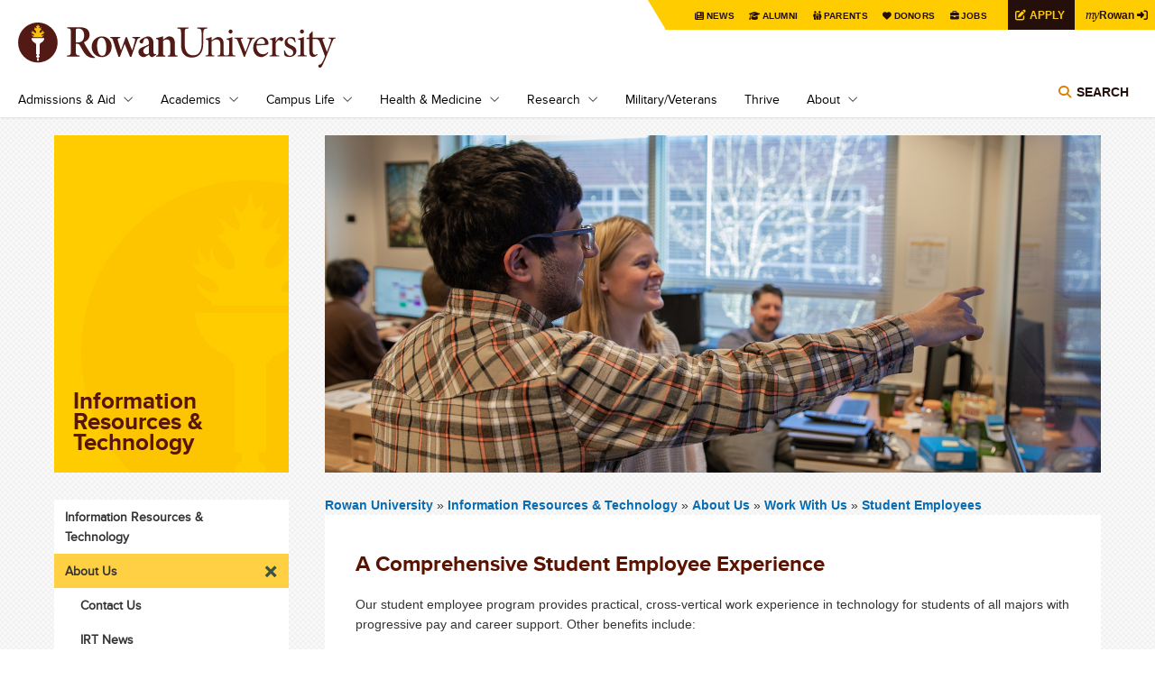

--- FILE ---
content_type: text/html; charset=UTF-8
request_url: https://irt.rowan.edu/about/work/students/
body_size: 64172
content:
<!DOCTYPE html PUBLIC "-//W3C//DTD XHTML+RDFa 1.0//EN" "http://www.w3.org/MarkUp/DTD/xhtml-rdfa-1.dtd">
<html xmlns="http://www.w3.org/1999/xhtml" class="js csstransforms csstransforms3d csstransitions" dir="ltr" lang="en" version="XHTML+RDFa 1.0" xml:lang="en" xmlns:content="http://purl.org/rss/1.0/modules/content/" xmlns:dc="http://purl.org/dc/terms/" xmlns:foaf="http://xmlns.com/foaf/0.1/" xmlns:og="http://ogp.me/ns#" xmlns:rdfs="http://www.w3.org/2000/01/rdf-schema#" xmlns:sioc="http://rdfs.org/sioc/ns#" xmlns:sioct="http://rdfs.org/sioc/types#" xmlns:skos="http://www.w3.org/2004/02/skos/core#" xmlns:xsd="http://www.w3.org/2001/XMLSchema#">
	<head profile="http://www.w3.org/1999/xhtml/vocab">
		
<meta content="c2ccebd20af16014303541aba958a93d" name="pageID" />
<meta content="https://cascade.rowan.edu/entity/open.act?id=c2ccebd20af16014303541aba958a93d&amp;type=page" name="editingPage" />
<meta content="Tue, 06 Jan 2026 23:13:55 -0500" name="date" />

		
  <!-- Google Tag Manager -->
    
    <script>(function(w,d,s,l,i){w[l]=w[l]||[];w[l].push({'gtm.start':
    new Date().getTime(),event:'gtm.js'});var f=d.getElementsByTagName(s)[0],
    j=d.createElement(s),dl=l!='dataLayer'?'&l='+l:'';j.async=true;j.src=
    'https://www.googletagmanager.com/gtm.js?id='+i+dl;f.parentNode.insertBefore(j,f);
    })(window,document,'script','dataLayer','GTM-KBS9C8J');</script>
    
  <!-- End Google Tag Manager -->

<link href="https://www.rowan.edu/_files/_files/css/flexslider.css" media="all" rel="stylesheet" type="text/css" />
<link href="https://www.rowan.edu/_files/_files/css/main.css" media="all" rel="stylesheet" type="text/css" />
<link href="https://www.rowan.edu/_files/_files/css/customglobal.css" media="all" rel="stylesheet" type="text/css" />
<link href="https://www.rowan.edu/_files/_files/css/anniversary.css" media="all" rel="stylesheet" type="text/css" />
<link href="https://www.rowan.edu/_files/_files/css/brightedge.css" media="all" rel="stylesheet" type="text/css" />

<style media="all" type="text/css">
/*<![CDATA[ */
.username-textfield{display:none !important;}
/* ]]> */
</style>
<!-- Font Awesome 6 Pro Max Kit - w/o v4-shims -->

    <script src="https://kit.fontawesome.com/3766c69bbc.js" crossorigin="anonymous"></script>
    
<script src="https://www.rowan.edu/_files/_files/js/embed.min.js" ></script>
<script type="text/javascript">
setTimeout(function(){var a=document.createElement("script");
var b=document.getElementsByTagName("script")[0];
a.src=document.location.protocol+"//script.crazyegg.com/pages/scripts/0010/6392.js?"+Math.floor(new Date().getTime()/3600000);
a.async=true;a.type="text/javascript";b.parentNode.insertBefore(a,b)}, 1);
</script>
    <!--BE IXF: JavaScript begin-->
		<!--Access to and use of BrightEdge AutoPilot - Self Connecting Pages is governed by the
			Infrastructure Product Terms located at: www.brightedge.com/infrastructure-product-terms.
			Customer acknowledges and agrees it has read, understands and agrees to be bound by the
			Infrastructure Product Terms. -->
		<script src="//cdn.bc0a.com/autopilot/f00000000251854/autopilot_sdk.js" ></script>
    <!--BE IXF: JavaScript end-->

		







    <meta content="text/html; charset=utf-8" http-equiv="Content-Type" />
    <!--[if IE]>
        <meta http-equiv="X-UA-Compatible" content="IE=edge"></meta>
    <![endif]-->

            <title>Student Employees</title>
    
        
    <link href="https://irt.rowan.edu/about/work/students/" rel="canonical" />

                        <meta content="Rowan University is a Carnegie-classified national doctoral research institution dedicated to excellence in undergraduate and graduate education." name="description" />
                    
                <meta content="width=device-width, initial-scale=1.0" name="viewport" />
    
		<meta content="yes" name="apple-mobile-web-app-capable" />
		<link href="https://www.rowan.edu/_files/_files/images/rowan_logo_torch_152px.png" rel="apple-touch-icon" sizes="152x152" />
		<link href="https://www.rowan.edu/_files/_files/images/favicon.ico" rel="shortcut icon" type="image/vnd.microsoft.icon" />
	</head>
	<body class="html not-front not-logged-in no-sidebars page-node page-node- page-node-9466 node-type-landing-page domain-rowan-ohodev-com platform-windows domain-rowan">
<!-- Google Tag Manager (noscript) -->
<noscript><iframe height="0" src="https://www.googletagmanager.com/ns.html?id=GTM-KBS9C8J" style="display:none;visibility:hidden" width="0" ></iframe></noscript>
<!-- End Google Tag Manager (noscript) -->
		<div id="header">
			<div class="container">
				<a class="skip-main" href="#main">Skip to main content</a>
<div class="top-menu">
<div class="tab">
<div class="personas"><menu>
<li><a class="news" href="https://today.rowan.edu/index.html">News</a></li>
<li><a class="alumni" href="https://www.alumni.rowan.edu/s/1653/02-alumni/start.aspx?gid=2&amp;pgid=61">Alumni</a></li>
<li><a class="parent" href="https://sites.rowan.edu/parentsfamily/index.html">Parents</a></li>
<li><a class="donor" href="https://sites.rowan.edu/advancement/index.html">Donors</a></li>
<li><a class="jobs" href="https://jobs.rowan.edu/en-us/listing/">Jobs</a></li>
<a href="https://admissions.rowan.edu/admissions-process/index.html"><button class="apply-button">Apply</button></a> <a href="https://my.rowan.edu/"><button class="my-rowan"><span class="my">my</span>Rowan</button></a></menu></div>
</div>
</div>
<header>
<div class="region region-header clearfix">
<div class="block block-block site-logo site-logo-main" id="block-block-1">
<div class="content"><a href="https://www.rowan.edu/index.html" id="logo" rel="home" title="Home">Rowan University</a></div>
</div>
<div class="block block-block" id="block-block-13">
<div class="block block-menu-block nav clearfix" id="block-menu-block-1">
<div class="content">
<div class="menu-block-wrapper menu-block-1 menu-name-main-menu parent-mlid-0 menu-level-1">
<ul aria-labelledby="btnNavMenu" class="menu js-dropdown" id="js-nav-main">
<li class="first expanded menu-mlid-512"><a class="parent" href="https://www.rowan.edu/admissions_aid/index.html" id="linkAdmissions">Admissions &amp; Aid</a>
<ul class="menu">
<li class="first leaf menu-mlid-2155"><a href="https://admissions.rowan.edu/index.html">First-Year Admissions</a></li>
<li class="first leaf menu-mlid-2155"><a href="https://admissions.rowan.edu/admissions-process/transfer-requirements/index.html">Transfer Admissions</a></li>
<li class="first leaf menu-mlid-2155"><a href="https://sites.rowan.edu/financial-aid/index.html">Financial Aid</a></li>
<li class="first leaf menu-mlid-2155"><a href="https://global.rowan.edu/index.html" rel="noopener noreferrer" target="_blank">Graduate Admissions</a></li>
<li class="first leaf menu-mlid-2155"><a href="https://www.rowan.edu/admissions_aid/medical_education.html">Medical Education Admissions</a></li>
<li class="first leaf menu-mlid-2155"><a href="https://admissions.rowan.edu/international/index.html">International Admissions</a></li>
<li class="first leaf menu-mlid-2155"><a href="https://apply.rowan.edu/portal/visit" title="Register to visit Rowan University for a Tour or Open House">Tours &amp; Open Houses</a></li>
<li class="first leaf menu-mlid-2155"><a href="https://www.rowan.edu/online/index.html">Rowan Online</a></li>
<li class="last leaf menu-mlid-1316"><a href="https://global.rowan.edu/index.html">Degree Completion</a></li>
</ul>
</li>
<li class="expanded menu-mlid-1834"><a class="parent" href="https://www.rowan.edu/academics/index.html" id="linkAcademics">Academics</a>
<ul class="menu">
<li class="first leaf has-children menu-mlid-1833"><a href="https://www.rowan.edu/academics/colleges_and_schools/index.html">Colleges &amp; Schools</a></li>
<li class="leaf menu-mlid-1835"><a href="https://www.rowan.edu/academics/degree_programs.html">Degrees &amp; Programs</a></li>
<li class="leaf menu-mlid-2288"><a href="https://www.rowan.edu/academics/cou_sche_reg.html">Courses, Schedules &amp; Registration</a></li>
<li class="leaf menu-mlid-1837"><a href="https://sites.rowan.edu/student-success/index.html">Student Success</a></li>
<li class="leaf menu-mlid-1837"><a href="https://sites.rowan.edu/international/index.html">International</a></li>
<li class="leaf menu-mlid-2862"><a href="https://global.rowan.edu/alternate-pathways/summer-winter/index.html" rel="noopener noreferrer" target="_blank">Winter &amp; Summer Sessions</a></li>
<li class="leaf menu-mlid-4539"><a href="https://global.rowan.edu/alternate-pathways/county-college-partner-schools/index.html" rel="noopener noreferrer" target="_blank">Camden Campus</a></li>
<li class="leaf menu-mlid-1324"><a href="https://www.rowan.edu/academics/university_libraries.html">Rowan University Libraries</a></li>
<li class="last leaf menu-mlid-1840"><a href="https://www.rowan.edu/academics/bookstore.html">Bookstore</a></li>
</ul>
</li>
<li class="expanded menu-mlid-515"><a class="parent" href="https://www.rowan.edu/campus_life/index.html" id="linkCampusLife">Campus Life</a>
<ul class="menu">
<li class="first leaf menu-mlid-1345"><a href="https://www.rowan.edu/campus_life/arts.html">The Arts at Rowan</a></li>
<li class="leaf has-children menu-mlid-1841"><a href="https://www.rowan.edu/campus_life/atheletics_sports.html">Athletics &amp; Sports Recreation</a></li>
<li class="leaf menu-mlid-1341"><a href="https://www.rowan.edu/campus_life/health_safety.html">Health &amp; Safety</a></li>
<li class="leaf menu-mlid-1339"><a href="https://www.rowan.edu/campus_life/housing_dining.html">Housing &amp; Dining</a></li>
<li class="leaf menu-mlid-5057"><a href="../../../index.html" rel="noopener noreferrer" target="_blank">Technology on Campus</a></li>
<li class="leaf menu-mlid-1843"><a href="https://www.rowan.edu/campus_life/entert_culture.html">Entertainment &amp; Culture</a></li>
<li class="last leaf menu-mlid-1843"><a href="https://sites.rowan.edu/center-for-well-being/index.html">Center for Well-being</a></li>
</ul>
</li>
<li class="expanded menu-mlid-1714"><a class="parent" href="https://www.rowan.edu/health_medicine/index.html" id="linkHealth">Health &amp; Medicine</a>
<ul class="menu">
<li class="leaf menu-mlid-2077"><a href="https://cmsru.rowan.edu/index.html" rel="noopener noreferrer" target="_blank">Cooper Medical School of Rowan University (MD)</a></li>
<li class="last leaf menu-mlid-1708"><a href="https://sites.rowan.edu/vhc/index.html" rel="noopener" target="_blank">Virtua Health College of Medicine &amp; Life Sciences (DO)</a></li>
<li class="last leaf menu-mlid-1708"><a href="https://svm.rowan.edu/index.html" rel="noopener noreferrer" target="_blank">Shreiber School of Veterinary Medicine (DVM)</a></li>
</ul>
</li>
<li class="expanded menu-mlid-1720"><a class="parent" href="https://research.rowan.edu/index.html" id="linkResearch">Research</a>
<ul class="menu">
<li class="first leaf menu-mlid-7239"><a href="https://research.rowan.edu/officeofresearch/index.html">Office of Research</a></li>
<li class="leaf menu-mlid-1334"><a href="https://research.rowan.edu/centers/index.html">Research Centers &amp; Institutes</a></li>
<li class="leaf menu-mlid-7240"><a href="http://sjtechpark.org/" rel="noopener" target="_blank">South Jersey Technology Park</a></li>
<li class="last leaf menu-mlid-7105"><a href="https://today.rowan.edu/news/topics/research.html">Research News</a></li>
</ul>
</li>
<li class="expanded menu-mlid-756"><a href="https://www.rowan.edu/military/index.html">Military/Veterans</a></li>
<li class="expanded menu-mlid-756"><a href="https://sites.rowan.edu/center-for-well-being/thrive/index.html">Thrive</a></li>
<li class="expanded menu-mlid-756"><a class="parent" href="https://www.rowan.edu/about/index.html" id="linkAbout">About</a>
<ul class="menu">
<li class="first leaf menu-mlid-1325"><a href="https://www.rowan.edu/about/leadership.html">Leadership</a></li>
<li class="leaf has-children menu-mlid-564"><a href="https://www.rowan.edu/about/oppaf/index.html">Our Past, Present &amp; Future</a></li>
<li class="leaf has-children menu-mlid-1147"><a href="https://www.rowan.edu/about/visiting/index.html">Visiting Rowan</a></li>
<li class="leaf menu-mlid-761"><a href="https://www.rowan.edu/about/working.html">Working at Rowan</a></li>
<li class="leaf menu-mlid-761"><a href="https://sites.rowan.edu/fastfacts/index.html">Rowan Fast Facts</a></li>
<li class="leaf menu-mlid-1848"><a href="https://www.rowan.edu/about/giving.html">Giving to Rowan</a></li>
<li class="leaf menu-mlid-1424"><a href="https://today.rowan.edu/index.html">News &amp; Events</a></li>
<li class="last leaf menu-mlid-1148"><a href="https://www.rowan.edu/about/contact.html">Contact Us</a></li>
</ul>
</li>
</ul>
</div>
</div>
</div>
<div class="block block-search" id="block-search-form"><!--<img id="search-toggle" src="[data-uri]" alt="Search Rowan" />--><button aria-controls="searchForm" aria-expanded="false" class="title toggle-menu" data-menu="#block-search-form .content">Search</button>
<div aria-label="Search" class="content js-dropdown" id="searchForm">
<div class="directory"><span class="search-tab"><a href="#edit-search-block-form--2">Search Rowan</a></span><span class="people"><a class="directory" href="https://directory.rowan.edu/">Search People</a></span></div>
<form accept-charset="UTF-8" action="//search.rowan.edu/search" class="google-cse-oho" id="search-block-form" method="get">
<div>
<div class="container-inline">
<div class="form-item form-type-textfield form-item-search-block-form"><label class="element-invisible" for="edit-search-block-form--2">Search</label> <input class="form-text" id="edit-search-block-form--2" maxlength="128" name="q" placeholder="enter search terms" size="15" title="Enter the terms you wish to search for." type="text" value="" /></div>
<div class="form-actions form-wrapper" id="edit-actions"><input class="form-submit" id="edit-submit" name="op" type="submit" value="Go" /></div>
<input name="proxystylesheet" type="hidden" value="default_frontend" /> <input name="client" type="hidden" value="default_frontend" /></div>
</div>
</form></div>
</div>
</div>
</div>
</header>
			</div>
			<!-- /.container -->
		</div>
		<!-- /#header -->
		<div id="page">
			<div class="row container" id="main">
				<div class="inner">
					<div class="nine columns push-three" id="content">
						

         <h1 class="title hide-tab-desktop" id="page-title">Student Employees</h1>

						<div id="content-top">
							                <div class="flexslider" id="heroSlider">
        <ul class="slides">
                                                <li>
                                                                                                <img alt="student workers in IRT" src="../../../_images/about/student-workers-banner.jpg" />
                                            </li>
                                    </ul>
    </div>


						</div>
						<!-- /#content-top -->
						<div id="breadcrumb">
							                                                                                                                                                                                                                                                   

<div class="breadcrumb">

<a href="https://www.rowan.edu/">
            Rowan University
    </a> »



     
        <a href="../../../index.html">
                       Information Resources &amp; Technology
    
        </a> »     
    
        <a href="../../index.html">About Us</a> »    
    
        <a href="../index.html">Work With Us</a> »    
    
        <a href="index.html">Student Employees</a>     
    
 
</div>

						</div>
						

         <h1 class="title hide-tab-mobile" id="page-title">Student Employees</h1>

						<div class="tabs" ></div>
						<div class="region region-content clearfix">
							<div class="block block-system" id="block-system-main">
								<div class="content">
									<div class="field field-name-body field-type-text-with-summary field-label-hidden clearfix">
										
<div class="field-items">
  <div class="field-item even" property="content:encoded">
                    <h2>A Comprehensive Student Employee Experience</h2>
            
                    <p>Our student employee program provides practical, cross-vertical work experience in technology for students of all majors with progressive pay and career support. Other benefits include:</p>
<ul>
<li>Gain real-world work experience for your resume while pursuing your degree</li>
<li>Access skill-building activities to improve time management, workload balance and more</li>
<li>Networking and coaching opportunities with full-time staff</li>
</ul>
<p><em>Applications are currently closed. We will post apply button here when they reopen.</em></p>
<p>If you have any questions about the program, please email <a href="mailto:irtstudentwork@rowan.edu">irtstudentwork@rowan.edu</a>.&#160;</p>
          </div>
</div>

									</div>
									<div class="field field-name-field-new-flexboxes field-type-entityreference field-label-hidden">
										
                                 
                            <div class="flexbox-style-text-links clearfix" style="margin-bottom: 30px">
                                            <h2>Expanded Opportunities</h2>
                                    
                                            <p><img alt="infographic showing departmental rotation in IRT" class="" height="390" src="../../../_images/about/graphic_expandedopps_irt.png" style="display: block; margin-left: auto; margin-right: auto;" width="501" /></p>
<p>&#160;</p>
<p>Students from any major can join us. You will rotate through participating departments in your first year, giving you broad experience in a modern technology organization before receiving a specific assignment. By the time you graduate, you will have multiple years of experience you can add to your resume.</p>
                                  </div>
                            
                                                                    
                                              <div class=" entity entity-flexbox-container flexbox-container-flexbox-container flexbox-container-style-featured-row flexbox-style-text-links clearfix contains-text-links" style="margin-bottom: 30px">
            <div class="content">
              <div class="field field-name-field-flexbox-ref field-type-entityreference field-label-hidden">
                <div class="field-items">
                                                                                                                                      <div class="field-item even">
                        <div class="entity entity-flexbox flexbox-flexbox clearfix" style="min-height: auto">
                          <div class="content">
                                                          <h3 style="text-align: center;"><strong>Progressive Pay<br /><br /><img alt="pay icon" class="" height="100" src="../../../_images/about/student-workers-pay.png" width="100" /><br /></strong></h3>
<p>A tiered salary structure rewards students as they gain experience, and our standard position titles and associated pay scales give salary equity and transparency to student employees across IRT.</p>
                                                      </div>
                        </div>
                    </div>
                                                                                                  <div class="field-item odd">
                        <div class="entity entity-flexbox flexbox-flexbox clearfix" style="min-height: auto">
                          <div class="content">
                                                          <h3 style="text-align: center;"><strong>Career Support</strong></h3>
<p style="text-align: center;"><strong><img alt="interview icon" class="" height="100" src="../../../_images/about/student-workers-interview.png" width="100" /></strong></p>
<p>Finding a job requires more than a solid resume. With mock interviews, networking events and mentoring opportunities, student employees in IRT learn how to navigate all aspects of their career journey.&#160;</p>
                                                      </div>
                        </div>
                    </div>
                                  </div>
              </div>
            </div>
          </div>
                
    
<script type="text/javascript">var carouselCount = 1;</script>
									</div>
								</div>
							</div>
						</div>
					</div>
					<!--/#content -->
					<div class="three columns pull-nine tablet-cols-1 portrait-bottom" id="sidebar-first">
						


                                                                                                                                                                                                    

    
    









<div id="sidebar-first-nav">
    <div class="region region-sidebar-first-nav clearfix">
                <div class="block block-views clearfix" id="block-views-landing-pages-block">  
              <div class="content" id="">
                <div class="view view-landing-pages view-id-landing_pages view-display-id-block graphic-title view-dom-id-2281b9fc2406e95eb1bb71f50e7ccd0e">
                  <div class="view-content">
                    <div class="views-row views-row-1 views-row-odd views-row-first views-row-last">
                        <div>
                                                        							
							                            <div><h1 class="field field-name-field-overlay-page-title field-type-text field-label-hidden">Information Resources &amp; Technology</h1>                            </div>  
                        </div>  
                    </div>
                  </div>
                </div>  
              </div>
        </div>
                
                                               
                
        <div class="block block-menu-block block-og-menu nav-sidebar" id="block-menu-block-4 block-og-menu-og-single-menu-block">        
            <div class="content">
                <div class="menu-block-wrapper menu-block-4 menu-name-main-menu parent-mlid-0 menu-level-2">
                                            <a class="hide-on-desktop show-on-tablet toggle-sidebar" href="../../../index.html">Main Menu</a>
                    					<ul class="menu">
                            						    		    		  
                        	<li class="leaf"><a href="../../../index.html">Information Resources &amp; Technology</a>
				</li>
                        																				
                            																				    						            			                	  
                        	<li class="expanded active-trail"><a href="../../index.html">About Us</a>
						<ul class="menu">
                				    				    		    		  
                        	<li class="leaf"><a href="../../contact.html">Contact Us</a>
				</li>
				    				    		                	  
                        	<li class="leaf"><a href="../../news/index.html">IRT News</a>
				</li>
				    				    		    		  
                        	<li class="leaf"><a href="../../organization.html">Our Organization</a>
				</li>
				    				    		                	  
                        	<li class="leaf active-trail"><a href="../index.html">Work With Us</a>
				</li>
							</ul>
			</li>
					        																											
                            																				    						            		                	  
                        	<li class="leaf"><a href="../../../help/index.html">Get Help</a>
				</li>
					        																											
                            																				    						            			                	  
                        	<li class="expanded"><a href="../../../starting/index.html">Get Started </a>
						<ul class="menu">
                				    				    			                	  
                        	<li class="expanded"><a href="../../../starting/employees/index.html">Employee Resources</a>
						<ul class="menu">
                				    				    		                	  
                        	<li class="leaf"><a href="../../../starting/employees/workstation/index.html">Employee Computer Guide</a>
				</li>
				    				    		    		  
                        	<li class="leaf"><a href="../../../starting/employees/faculty.html">Faculty Technology To-Do List</a>
				</li>
				    				    		                	  
                        	<li class="leaf"><a href="../../../starting/employees/research/index.html">Researcher Resources</a>
				</li>
				    				    		    		  
                        	<li class="leaf"><a href="../../../starting/employees/staff.html">Staff Technology To-Do List</a>
				</li>
				    				    		                	  
                        	<li class="leaf"><a href="../../../starting/employees/teaching/index.html">Teaching With Technology</a>
				</li>
							</ul>
			</li>
				    				    			                	  
                        	<li class="expanded"><a href="../../../starting/students/index.html">Student Resources</a>
						<ul class="menu">
                				    				    			                	  
                        	<li class="expanded"><a href="../../../starting/students/laptop/index.html">Laptop Buying Guide </a>
						<ul class="menu">
                				    				    		    		  
                        	<li class="leaf"><a href="../../../starting/students/laptop/somlaptop.html">Rowan-Virtua SOM Laptop Program</a>
				</li>
							</ul>
			</li>
				    				    		    		  
                        	<li class="leaf"><a href="../../../starting/students/students.html">Student Technology Guide</a>
				</li>
							</ul>
			</li>
							</ul>
			</li>
					        																											
                            																				    						            			                	  
                        	<li class="expanded"><a href="../../../service-catalog/index.html">Our Services</a>
						<ul class="menu">
                				    				    			                	  
                        	<li class="expanded"><a href="../../../service-catalog/accounts/index.html">Accounts &amp; Access</a>
						<ul class="menu">
                				    				    		                	  
                        	<li class="leaf"><a href="../../../service-catalog/accounts/affiliates/index.html">Managing Access for Rowan Affiliates</a>
				</li>
				    				    		                	  
                        	<li class="leaf"><a href="../../../service-catalog/accounts/remote/index.html">Remote Connections to Windows Workstations</a>
				</li>
				    				    		                	  
                        	<li class="leaf"><a href="../../../service-catalog/accounts/rowancard/index.html">RowanCard Production &amp; Distribution</a>
				</li>
				    				    		                	  
                        	<li class="leaf"><a href="../../../service-catalog/accounts/rims/index.html">Rowan Identity Management System</a>
				</li>
				    				    		                	  
                        	<li class="leaf"><a href="../../../service-catalog/accounts/accounts/index.html">Rowan NetID</a>
				</li>
							</ul>
			</li>
				    				    			                	  
                        	<li class="expanded"><a href="../../../service-catalog/reporting/index.html">Analytics &amp; Reporting</a>
						<ul class="menu">
                				    				    			                	  
                        	<li class="expanded"><a href="../../../service-catalog/reporting/custom/index.html">Custom Reports &amp; Database Views</a>
						<ul class="menu">
                				    				    		                	  
                        	<li class="leaf"><a href="../../../service-catalog/reporting/custom/cognos/index.html">Cognos Analytics</a>
				</li>
							</ul>
			</li>
				    				    		                	  
                        	<li class="leaf"><a href="../../../service-catalog/reporting/governance/index.html">Data Governance &amp; Data Standards</a>
				</li>
							</ul>
			</li>
				    				    		                	  
                        	<li class="leaf"><a href="../../../service-catalog/ai/index.html">Artificial Intelligence</a>
				</li>
				    				    			                	  
                        	<li class="expanded"><a href="../../../service-catalog/collaboration/index.html">Email &amp; Collaboration</a>
						<ul class="menu">
                				    				    		                	  
                        	<li class="leaf"><a href="../../../service-catalog/collaboration/wiki/index.html">Confluence Wiki Software </a>
				</li>
				    				    		                	  
                        	<li class="leaf"><a href="../../../service-catalog/collaboration/distribution/index.html">Distribution Lists</a>
				</li>
				    				    		                	  
                        	<li class="leaf"><a href="../../../service-catalog/collaboration/email-marketing/index.html">Email Marketing</a>
				</li>
				    				    		                	  
                        	<li class="leaf"><a href="../../../service-catalog/collaboration/exchange/index.html">Exchange</a>
				</li>
				    				    		                	  
                        	<li class="leaf"><a href="../../../service-catalog/collaboration/calendar/index.html">Exchange Calendar</a>
				</li>
				    				    			                	  
                        	<li class="expanded"><a href="../../../service-catalog/collaboration/gmail/index.html">Gmail</a>
						<ul class="menu">
                				    				    		                	  
                        	<li class="leaf"><a href="../../../service-catalog/collaboration/gmail/transition/index.html">Exchange Transition</a>
				</li>
							</ul>
			</li>
				    				    		    		  
                        	<li class="leaf"><a href="https://irt.rowan.edu/service-catalog/software/google/index.html">Google Apps</a>
				</li>
				    				    		                	  
                        	<li class="leaf"><a href="../../../service-catalog/collaboration/messaging/index.html">Instant Messaging</a>
				</li>
				    				    		                	  
                        	<li class="leaf"><a href="../../../service-catalog/collaboration/surveys/index.html">Surveys</a>
				</li>
				    				    			                	  
                        	<li class="expanded"><a href="../../../service-catalog/collaboration/conferencing/index.html"> Video Conferencing</a>
						<ul class="menu">
                				    				    		    		  
                        	<li class="leaf"><a href="https://irt.rowan.edu/service-catalog/support/virtual-event/index.html">Event Support</a>
				</li>
							</ul>
			</li>
							</ul>
			</li>
				    				    			                	  
                        	<li class="expanded"><a href="../../../service-catalog/hardware/index.html">Hardware &amp; Purchasing</a>
						<ul class="menu">
                				    				    		                	  
                        	<li class="leaf"><a href="../../../service-catalog/hardware/cellular/index.html">Cellular Devices</a>
				</li>
				    				    		                	  
                        	<li class="leaf"><a href="../../../service-catalog/hardware/labs/index.html">Computer Labs &amp; Classrooms</a>
				</li>
				    				    		                	  
                        	<li class="leaf"><a href="../../../service-catalog/hardware/phones/index.html">Desk Phones</a>
				</li>
				    				    		                	  
                        	<li class="leaf"><a href="../../../service-catalog/hardware/drives/index.html">Encrypted Portable Storage</a>
				</li>
				    				    		                	  
                        	<li class="leaf"><a href="../../../service-catalog/hardware/hpc/index.html">High-Performance Computing Cluster</a>
				</li>
				    				    		                	  
                        	<li class="leaf"><a href="../../../service-catalog/hardware/physical-server/index.html">Physical Server Hosting</a>
				</li>
				    				    		                	  
                        	<li class="leaf"><a href="../../../service-catalog/hardware/purchasing/index.html">Get Technology</a>
				</li>
				    				    			                	  
                        	<li class="expanded"><a href="../../../service-catalog/hardware/workstations/index.html">Rowan-Issued Workstations</a>
						<ul class="menu">
                				    				    		                	  
                        	<li class="leaf"><a href="../../../service-catalog/hardware/workstations/management/index.html">Supporting Flexible Work</a>
				</li>
							</ul>
			</li>
				    				    		                	  
                        	<li class="leaf"><a href="../../../service-catalog/hardware/virtual-server/index.html">Virtual Server Hosting</a>
				</li>
							</ul>
			</li>
				    				    			                	  
                        	<li class="expanded"><a href="../../../service-catalog/network/index.html">Network Services</a>
						<ul class="menu">
                				    				    		                	  
                        	<li class="leaf"><a href="../../../service-catalog/network/storage/index.html">Network File Storage</a>
				</li>
				    				    		                	  
                        	<li class="leaf"><a href="../../../service-catalog/network/research/index.html">Segmented Research Network</a>
				</li>
				    				    		                	  
                        	<li class="leaf"><a href="../../../service-catalog/network/wired/index.html">Wired Networking</a>
				</li>
				    				    			                	  
                        	<li class="expanded"><a href="../../../service-catalog/network/wireless/index.html">Wireless Networking</a>
						<ul class="menu">
                				    				    		                	  
                        	<li class="leaf"><a href="../../../service-catalog/network/wireless/eduroam/index.html">Eduroam Wireless </a>
				</li>
							</ul>
			</li>
							</ul>
			</li>
				    				    			                	  
                        	<li class="expanded"><a href="../../../service-catalog/projects/index.html">Project Management</a>
						<ul class="menu">
                				    				    		                	  
                        	<li class="leaf"><a href="../../../service-catalog/projects/faqs/index.html">FAQs</a>
				</li>
							</ul>
			</li>
				    				    			                	  
                        	<li class="expanded"><a href="../../../service-catalog/security/index.html">Security &amp; Privacy</a>
						<ul class="menu">
                				    				    		                	  
                        	<li class="leaf"><a href="../../../service-catalog/security/risk/index.html">Risk Assessment</a>
				</li>
				    				    		                	  
                        	<li class="leaf"><a href="../../../service-catalog/security/architecture/index.html">Security Architecture Review</a>
				</li>
				    				    		                	  
                        	<li class="leaf"><a href="../../../service-catalog/security/exception/index.html">Security Exception</a>
				</li>
				    				    		                	  
                        	<li class="leaf"><a href="../../../service-catalog/security/investigation/index.html">Security Investigation</a>
				</li>
				    				    		                	  
                        	<li class="leaf"><a href="../../../service-catalog/security/sso/index.html">Single Sign-On Integration</a>
				</li>
				    				    		                	  
                        	<li class="leaf"><a href="../../../service-catalog/security/vulnerability/index.html">Vulnerability Assessment</a>
				</li>
							</ul>
			</li>
				    				    			                	  
                        	<li class="expanded"><a href="../../../service-catalog/software/index.html">Software &amp; Applications</a>
						<ul class="menu">
                				    				    		                	  
                        	<li class="leaf"><a href="../../../service-catalog/software/development/index.html">Applications Development &amp; Support</a>
				</li>
				    				    			                	  
                        	<li class="expanded"><a href="../../../service-catalog/software/banner/index.html">Banner</a>
						<ul class="menu">
                				    				    		                	  
                        	<li class="leaf"><a href="../../../service-catalog/software/banner/test/index.html">Banner Test Instances</a>
				</li>
							</ul>
			</li>
				    				    		                	  
                        	<li class="leaf"><a href="../../../service-catalog/software/crashplan/index.html">CrashPlan</a>
				</li>
				    				    		                	  
                        	<li class="leaf"><a href="../../../service-catalog/software/signage/index.html">Digital Signage</a>
				</li>
				    				    			                	  
                        	<li class="expanded"><a href="../../../service-catalog/software/google/index.html">Google Workspace</a>
						<ul class="menu">
                				    				    		                	  
                        	<li class="leaf"><a href="../../../service-catalog/software/google/drive/index.html">Google Drive</a>
				</li>
							</ul>
			</li>
				    				    			                	  
                        	<li class="expanded"><a href="../../../service-catalog/software/microsoft/index.html">Microsoft 365</a>
						<ul class="menu">
                				    				    		                	  
                        	<li class="leaf"><a href="../../../service-catalog/software/microsoft/onedrive/index.html">OneDrive</a>
				</li>
							</ul>
			</li>
				    				    		                	  
                        	<li class="leaf"><a href="../../../service-catalog/software/printing/index.html">Mobile &amp; Network Printing</a>
				</li>
				    				    		    		  
                        	<li class="leaf"><a href="https://irt.rowan.edu/service-catalog/hardware/purchasing/index.html">Purchasing Technology</a>
				</li>
				    				    		                	  
                        	<li class="leaf"><a href="../../../service-catalog/software/etl/index.html">Standard ETL Process</a>
				</li>
				    				    		                	  
                        	<li class="leaf"><a href="../../../service-catalog/software/downloads/index.html">Software Downloads</a>
				</li>
				    				    		                	  
                        	<li class="leaf"><a href="../../../service-catalog/software/virtual/index.html">Virtual Desktops &amp; Applications</a>
				</li>
							</ul>
			</li>
				    				    			                	  
                        	<li class="expanded"><a href="../../../service-catalog/support/index.html">Support &amp; Training</a>
						<ul class="menu">
                				    				    		                	  
                        	<li class="leaf"><a href="../../../service-catalog/support/chatbot/index.html">AI Chatbot</a>
				</li>
				    				    			                	  
                        	<li class="expanded"><a href="../../../service-catalog/support/training/index.html">Custom Training</a>
						<ul class="menu">
                				    				    		                	  
                        	<li class="leaf"><a href="../../../service-catalog/support/training/resources/index.html">Training Resources</a>
				</li>
							</ul>
			</li>
				    				    		                	  
                        	<li class="leaf"><a href="../../../service-catalog/support/virtual-event/index.html">Event Support</a>
				</li>
				    				    		                	  
                        	<li class="leaf"><a href="../../../service-catalog/support/onsite/index.html">On-site Classroom, Lab &amp; Office Support</a>
				</li>
				    				    		                	  
                        	<li class="leaf"><a href="../../../service-catalog/support/residence/index.html">On-site Residence Hall Network Support</a>
				</li>
				    				    		                	  
                        	<li class="leaf"><a href="../../../service-catalog/support/remote/index.html">Remote Support</a>
				</li>
				    				    		                	  
                        	<li class="leaf"><a href="../../../service-catalog/support/walkin/index.html">Walk-In Assistance</a>
				</li>
							</ul>
			</li>
				    				    			                	  
                        	<li class="expanded"><a href="../../../service-catalog/teaching/index.html">Teaching &amp; Learning</a>
						<ul class="menu">
                				    				    		                	  
                        	<li class="leaf"><a href="../../../service-catalog/teaching/lms/index.html">Canvas</a>
				</li>
				    				    		    		  
                        	<li class="leaf"><a href="https://irt.rowan.edu/service-catalog/hardware/labs/index.html">Computer Labs &amp; Classrooms</a>
				</li>
				    				    		                	  
                        	<li class="leaf"><a href="../../../service-catalog/teaching/linkedin/index.html">LinkedIn Learning</a>
				</li>
				    				    		                	  
                        	<li class="leaf"><a href="../../../service-catalog/teaching/multimedia/index.html">Multimedia for Teaching &amp; Learning</a>
				</li>
							</ul>
			</li>
							</ul>
			</li>
					        																											
                            																				    						            			                	  
                        	<li class="expanded"><a href="../../../security/index.html">Security &amp; Safe Computing</a>
						<ul class="menu">
                				    				    		    		  
                        	<li class="leaf"><a href="../../../security/encrypt.html">Encryption</a>
				</li>
				    				    		    		  
                        	<li class="leaf"><a href="https://confluence.rowan.edu/display/POLICY/Information+Security">Information Security Policies</a>
				</li>
				    				    		                	  
                        	<li class="leaf"><a href="../../../security/password/index.html">Passwords</a>
				</li>
				    				    		                	  
                        	<li class="leaf"><a href="../../../security/protect/index.html">Protect Your Account</a>
				</li>
				    				    		    		  
                        	<li class="leaf"><a href="../../../security/training.html">Security Awareness Training</a>
				</li>
				    				    		    		  
                        	<li class="leaf"><a href="../../../security/checklist.html">Security Checklist</a>
				</li>
				    				    		    		  
                        	<li class="leaf"><a href="../../../security/duo.html">Two-Factor Authentication</a>
				</li>
							</ul>
			</li>
					        																											
                            																				    						            			                	  
                        	<li class="expanded"><a href="../../../remote/index.html">Working, Teaching &amp; Learning Remotely</a>
						<ul class="menu">
                				    				    			                	  
                        	<li class="expanded"><a href="../../../remote/learn/index.html">Learning Remotely</a>
						<ul class="menu">
                				    				    		    		  
                        	<li class="leaf"><a href="../../../remote/learn/faq.html">Students FAQ</a>
				</li>
							</ul>
			</li>
				    				    			                	  
                        	<li class="expanded"><a href="../../../remote/teach/index.html">Teaching Remotely</a>
						<ul class="menu">
                				    				    		    		  
                        	<li class="leaf"><a href="../../../remote/teach/clinical.html">Clinical Faculty</a>
				</li>
				    				    		    		  
                        	<li class="leaf"><a href="../../../remote/teach/faq.html">Faculty FAQ</a>
				</li>
							</ul>
			</li>
				    				    			                	  
                        	<li class="expanded"><a href="../../../remote/work/index.html">Working Remotely</a>
						<ul class="menu">
                				    				    		    		  
                        	<li class="leaf"><a href="../../../remote/work/faq.html">Staff FAQ</a>
				</li>
							</ul>
			</li>
							</ul>
			</li>
					        																		</ul>
                </div>
            </div>
        </div>
            </div>
</div>
<!-- /#sidebar-first-nav -->
                        
<div id="sidebar-first-mid">
    <div class="region region-sidebar-first-mid clearfix">
                       
                                                                                                                                                
        <div class="block block-block" id="block-block-11">
            <div class="content">
                                                    
                                                                                    <a href="https://my.rowan.edu/">
                                                                                                        <img alt="get your to do list done faster" src="../../../_images/sidebar/brown-sidebar-myrowan.png" style="margin-bottom: 7px;" />
                                               
                        </a>
                                                            
                                                                                    <a href="https://status.rowan.edu/">
                                                                                                        <img alt="rowan system status" src="../../../_images/sidebar/brown-sidebar-system-status.png" style="margin-bottom: 7px;" />
                                               
                        </a>
                                                                                 <div class="basic-block">
                                                            <h2 class="title">IRT News </h2>
                                                        
                                                            <div class="white-block rss-feed" id="https://irt.rowan.edu/about/news/index.rss">
                                                                            <div class="rss-row">
                                            <a ></a>
                                            <div class="rss-date" ></div>
                                        </div>
                                                                            <div class="rss-row">
                                            <a ></a>
                                            <div class="rss-date" ></div>
                                        </div>
                                                                            <div class="rss-row">
                                            <a ></a>
                                            <div class="rss-date" ></div>
                                        </div>
                                                                        
                                                                                                                                                                                                                                            <a class="rss-more-link" href="../../news/index.html">Find more IRT news</a>
                                                                                                            </div>
                                                    </div>
                                                                                 <div class="basic-block">
                                                            <h2 class="title">Rowan System Status</h2>
                                                        
                                                            <div class="white-block rss-feed" id="https://status.rowan.edu/history.rss">
                                                                            <div class="rss-row">
                                            <a ></a>
                                            <div class="rss-date" ></div>
                                        </div>
                                                                            <div class="rss-row">
                                            <a ></a>
                                            <div class="rss-date" ></div>
                                        </div>
                                                                            <div class="rss-row">
                                            <a ></a>
                                            <div class="rss-date" ></div>
                                        </div>
                                                                        
                                                                                                                                                                                                                                            <a class="rss-more-link" href="https://status.rowan.edu/">Get more service information</a>
                                                                                                            </div>
                                                    </div>
                                                                            </div>
        </div>
    </div>
</div>
<!-- /#sidebar-first-mid -->




					</div>
					<!-- /#sidebar-first -->
				</div>
				<!-- /.inner -->
			</div>
			<!-- /#main /.row -->
		</div>
		<!-- /#page /.container -->
		<div class="bottom-full">
			<div class="region region-content-bottom-full-width clearfix">
				<div class="block block-views" id="block-views-bottom-blocks-block-3">
					<div class="content">
						<div class="view view-bottom-blocks view-id-bottom_blocks view-display-id-block_3 view-dom-id-7587a1aac78ba4489e40e95558db37b8">
							<div class="view-content">
								<div class="views-row views-row-1 views-row-odd views-row-first views-row-last" ></div>
							</div>
						</div>
					</div>
				</div>
				<div class="block block-views" id="block-views-bottom-blocks-block-12">
					<div class="content">
						<div class="view view-bottom-blocks view-id-bottom_blocks view-display-id-block_12 view-dom-id-097cb94eb5e5165be8b8fce630faef8f">
							<div class="view-content">
								<div class="views-row views-row-1 views-row-odd views-row-first views-row-last" ></div>
							</div>
						</div>
					</div>
				</div>
				<div class="block block-views" id="block-views-bottom-blocks-block-13">
					<div class="content">
						<div class="view view-bottom-blocks view-id-bottom_blocks view-display-id-block_13 view-dom-id-c4f39388fd008da322ce59be860b45ce">
							<div class="view-content">
								<div class="views-row views-row-1 views-row-odd views-row-first views-row-last" ></div>
							</div>
						</div>
					</div>
				</div>
				<div class="block block-views" id="block-views-bottom-blocks-block-8">
					<div class="content">
						<div class="view view-bottom-blocks view-id-bottom_blocks view-display-id-block_8 view-dom-id-944491960f59046f7946173d197e3f89">
							<div class="view-content">
								<div class="views-row views-row-1 views-row-odd views-row-first views-row-last" ></div>
							</div>
						</div>
					</div>
				</div>
				<div class="block block-views" id="block-views-bottom-blocks-block-10">
					<div class="content">
						<div class="view view-bottom-blocks view-id-bottom_blocks view-display-id-block_10 view-dom-id-bf3e9e8580bc2cbef6395df38c3d8ebe">
							<div class="view-content">
								<div class="views-row views-row-1 views-row-odd views-row-first views-row-last" ></div>
							</div>
						</div>
					</div>
				</div>
				<div class="block block-views" id="block-views-bottom-blocks-block-9">
					<div class="content">
						<div class="view view-bottom-blocks view-id-bottom_blocks view-display-id-block_9 view-dom-id-f6565e67a268f4ff22862c5341729642">
							<div class="view-content">
								<div class="views-row views-row-1 views-row-odd views-row-first views-row-last" ></div>
							</div>
						</div>
					</div>
				</div>
				<div class="block block-views" id="block-views-bottom-blocks-block-11">
					<div class="content">
						<div class="view view-bottom-blocks view-id-bottom_blocks view-display-id-block_11 view-dom-id-7c38bdce87958682b75f8641476fa306">
							<div class="view-content">
								<div class="views-row views-row-1 views-row-odd views-row-first views-row-last" ></div>
							</div>
						</div>
					</div>
				</div>
			</div>
		</div>
		<div class="clearfix" id="footer">
			<footer><div class="container">
<div class="region region-footer clearfix">
<div class="block block-block" id="block-block-2">
<div class="content">
<ul class="social-media">
<li class="linkedin"><a href="https://www.linkedin.com/school/19237/">Rowan on LinkedIn</a></li>
<li class="facebook"><a href="https://www.facebook.com/RowanUniversity">Rowan on Facebook</a></li>
<li class="instagram"><a href="https://www.instagram.com/rowanuniversity/">Rowan on Instagram</a></li>
<li class="youtube"><a href="https://www.youtube.com/rowanuniversity">Rowan on YouTube</a></li>
<li class="tiktok"><a href="https://www.tiktok.com/@rowanu?lang=en">Rowan on Tiktok</a></li>
</ul>
</div>
</div>
<div class="block block-block" id="block-block-14">
<div class="content">
<div class="footer-global-logo"><img alt="Rowan University logo link to homepage" src="https://www.rowan.edu/_files/_files/images/RowanLogo.svg" /></div>
<div class="footer-global-address">
<p><span style="white-space: nowrap;">Rowan University</span> • <span style="white-space: nowrap;">201 Mullica Hill Road</span> • <span style="white-space: nowrap;">Glassboro, New Jersey 08028</span> • <span style="white-space: nowrap;">856-256-4000</span></p>
</div>
</div>
</div>

<div id="brightedge">
<!-- BrightEdge Autopilot -->
<div class="be-ix-link-block"><!--Link Block Target Div--></div>
</div>

<div class="block block-block" id="block-block-3">
<div class="content">
<p>©2026 Rowan University. <a href="https://sites.rowan.edu/consumer-disclosures/index.html">Consumer Disclosures</a> | <a href="https://catalog.rowan.edu/">University Catalog</a></p>
<p>Read the <a href="https://sites.rowan.edu/publicsafety/clery/noticeofavailability.html">Notice of Availability of Rowan’s Annual Security &amp; Fire Safety Report</a></p>
</div>
</div>
</div>
</div>
</footer>









		</div>
		<!-- /#footer /.clearfix -->
		
<script src="https://code.jquery.com/jquery-3.7.1.min.js" ></script>
<script src="https://code.jquery.com/jquery-migrate-3.5.2.min.js" ></script>
<script src="https://www.rowan.edu/_files/_files/js/jquery-ui.min.js" type="text/javascript" ></script>
<script src="https://www.rowan.edu/_files/_files/js/js__pfiB0OjtfSGm_J2iMbwHpQbdUCT9To1D5U1ABVlK44k__L0A8qWs26Rk87xy2XvJXJxyTdN9x1BcAdqnNPGvC8O8__58f19WGj2bQgjCwoNEZbEWLcxNTlc7jEFer477iHGXk.js" type="text/javascript" ></script>
<script defer="defer" src="https://www.rowan.edu/_files/_files/js/js__qw5YOMmR7MBxGcMMNPFP1VyAnTZqd8g0fegdmV9u5VY__cUVy5RMsmKTrg7sKTRBaRlg_Buv9_9YXnpgzRnNRVrc__58f19WGj2bQgjCwoNEZbEWLcxNTlc7jEFer477iHGXk.js" type="text/javascript" ></script>
<script src="https://www.rowan.edu/_files/_files/js/js__PS36TmOL4AXbFMuI98uQ068P92PGhbpagpiWKVhIFyc__mQbA2IIgRHDF0uUYH0aQHWPGyxdOKt9T9_g5J3F_YHw__58f19WGj2bQgjCwoNEZbEWLcxNTlc7jEFer477iHGXk.js" type="text/javascript" ></script>
<script type="text/javascript">
<!--//--><![CDATA[//><!--
window.CKEDITOR_BASEPATH = '/home/sites/all/libraries/ckeditor/'
//--><!]]>
</script>

<script type="text/javascript">
<!--//--><![CDATA[//><!--
jQuery.extend(Drupal.settings,{"basePath":"\/home\/","pathPrefix":"","ajaxPageState":{"theme":"rowan","theme_token":"z4Ef-1eGutxQ1vbvH3xSy4Ln2m-7t5E5iADKEu2bwdM","css":{"modules\/system\/system.base.css":1,"modules\/system\/system.menus.css":1,"modules\/system\/system.messages.css":1,"modules\/system\/system.theme.css":1,"sites\/all\/modules\/contrib\/calendar\/css\/calendar_multiday.css":1,"modules\/comment\/comment.css":1,"sites\/all\/modules\/contrib\/date\/date_api\/date.css":1,"sites\/all\/modules\/contrib\/date\/date_popup\/themes\/datepicker.1.7.css":1,"sites\/all\/modules\/contrib\/date\/date_repeat_field\/date_repeat_field.css":1,"sites\/all\/modules\/contrib\/domain\/domain_nav\/domain_nav.css":1,"modules\/field\/theme\/field.css":1,"sites\/all\/modules\/contrib\/google_cse\/google_cse.css":1,"modules\/node\/node.css":1,"modules\/search\/search.css":1,"modules\/user\/user.css":1,"sites\/all\/modules\/custom\/uwsbasecamp\/css\/styles.css":1,"sites\/all\/modules\/contrib\/views\/css\/views.css":1,"sites\/all\/modules\/contrib\/ctools\/css\/ctools.css":1,"sites\/all\/modules\/contrib\/isotope\/css\/isotope.css":1,"sites\/all\/modules\/custom\/rowan_stock\/css\/rowan-site.css":1,"sites\/all\/modules\/contrib\/webform\/css\/webform.css":1,"sites\/all\/themes\/oho_basic_responsive\/styles\/normalize.css":1,"sites\/all\/themes\/oho_basic_responsive\/styles\/grid.css":1,"sites\/all\/themes\/oho_basic_responsive\/styles\/globals.css":1,"sites\/all\/themes\/rowan\/styles\/css\/mixins.css":1,"sites\/all\/themes\/rowan\/styles\/css\/global.css":1,"sites\/all\/themes\/rowan\/styles\/css\/typography.css":1,"sites\/all\/themes\/rowan\/styles\/css\/navigation.css":1,"sites\/all\/themes\/rowan\/styles\/css\/home.css":1,"sites\/all\/themes\/rowan\/styles\/css\/rowan-today.css":1,"sites\/all\/themes\/rowan\/styles\/css\/events.css":1,"sites\/all\/themes\/rowan\/styles\/css\/wysiwyg.css":1,"sites\/all\/themes\/rowan\/styles\/css\/flexbox.css":1,"sites\/all\/themes\/rowan\/styles\/css\/full-width.css":1,"sites\/all\/themes\/rowan\/styles\/css\/blogs.css":1,"sites\/all\/themes\/rowan\/styles\/css\/mentorship.css":1,"sites\/all\/themes\/rowan\/styles\/css\/jobs.css":1,"sites\/all\/themes\/rowan\/styles\/css\/publications.css":1,"sites\/all\/themes\/rowan\/styles\/css\/overrides.css":1,"sites\/all\/themes\/rowan\/styles\/css\/colleges.css":1,"sites\/all\/themes\/rowan\/styles\/css\/offices.css":1,"sites\/all\/themes\/rowan\/styles\/css\/maps.css":1,"sites\/all\/themes\/rowan\/styles\/css\/catalogs.css":1,"sites\/all\/themes\/rowan\/styles\/css\/users.css":1,"sites\/all\/themes\/rowan\/styles\/css\/gallery.css":1,"sites\/all\/themes\/rowan\/styles\/css\/doctors.css":1,"sites\/all\/themes\/rowan\/styles\/css\/tourform.css":1,"sites\/all\/themes\/rowan\/styles\/css\/emergency.css":1,"sites\/all\/themes\/rowan\/styles\/fonts\/font-awesome\/font-awesome.css":1,"sites\/all\/themes\/rowan\/styles\/fonts\/proximanova_semibold_macroman\/stylesheet1.css":1,"sites\/all\/themes\/rowan\/styles\/fonts\/proximanova_regular_macroman\/stylesheet2.css":1,"sites\/all\/themes\/rowan\/styles\/fonts\/proximanova_bold_macroman\/stylesheet3.css":1,"sites\/all\/themes\/rowan\/styles\/fonts\/proximanova_black_macroman\/stylesheet4.css":1,"sites\/all\/themes\/rowan\/styles\/css\/print.css":1,"0":1},"js":{"\/\/ajax.googleapis.com\/ajax\/libs\/jquery\/1.8.3\/jquery.js":1,"misc\/jquery.once.js":1,"misc\/drupal.js":1,"sites\/all\/libraries\/isotope\/jquery.isotope.min.js":1,"sites\/all\/modules\/contrib\/google_cse\/google_cse.js":1,"sites\/all\/modules\/custom\/flexbox\/flexbox.js":1,"sites\/all\/modules\/contrib\/floating_block\/floating_block.js":1,"sites\/all\/modules\/custom\/oho_twitter\/js\/customTwitter.js":1,"sites\/all\/modules\/custom\/rowan_rtlm\/js\/rowan-rtlm.js":1,"sites\/all\/modules\/custom\/rowan_stock\/js\/rowan-site.js":1,"sites\/all\/libraries\/form-defaults\/jquery.form-defaults.min.js":1,"sites\/all\/modules\/contrib\/webform_hints\/js\/webform_hints.js":1,"sites\/all\/modules\/contrib\/webform_conditional\/webform_conditional.js":1,"sites\/all\/modules\/contrib\/webform\/js\/webform.js":1,"sites\/all\/modules\/contrib\/google_analytics\/googleanalytics.js":1,"sites\/all\/modules\/contrib\/piwik\/piwik.js":1,"sites\/all\/themes\/rowan\/js\/respond.min.js":1,"sites\/all\/themes\/rowan\/js\/jquery.hoverIntent.js":1,"sites\/all\/themes\/rowan\/js\/equal-col-heights.js":1,"sites\/all\/themes\/rowan\/js\/scripts.js":1,"sites\/all\/themes\/rowan\/js\/home.js":1,"sites\/all\/themes\/rowan\/js\/jquery.cycle2.min.js":1,"sites\/all\/themes\/rowan\/js\/jquery.cycle2.carousel.js":1,"sites\/all\/themes\/rowan\/js\/jquery.cycle2.swipe.min.js":1,"sites\/all\/themes\/rowan\/js\/oho-gallery.js":1,"sites\/all\/modules\/custom\/rowan_emergency\/js\/rowanemergency.jquery.js":1}},"floating_block":{".domain-rowan-today #sidebar-first":{"container":"#main"}},"googleCSE":{"cx":"005402677075098396477:q5jvxusx9xi","language":"","resultsWidth":600,"domain":"www.google.com"},"webform_conditional_webform_client_form_9659":{"fields":false,"nid":"9659","showSpeed":null},"urlIsAjaxTrusted":{"\/home\/academics\/degrees-programs":true,"http:\/\/search.rowan.edu\/search":true},"better_exposed_filters":{"views":{"basic_page":{"displays":{"block_2":{"filters":[]}}},"bottom_blocks":{"displays":{"block_11":{"filters":[]},"block_10":{"filters":[]},"block_5":{"filters":[]},"block_9":{"filters":[]},"block_8":{"filters":[]},"block_13":{"filters":[]},"block_3":{"filters":[]},"block_12":{"filters":[]}}}}},"googleanalytics":{"trackOutbound":1,"trackMailto":1,"trackDownload":1,"trackDownloadExtensions":"7z|aac|arc|arj|asf|asx|avi|bin|csv|doc(x|m)?|dot(x|m)?|exe|flv|gif|gz|gzip|hqx|jar|jpe?g|js|mp(2|3|4|e?g)|mov(ie)?|msi|msp|pdf|phps|png|ppt(x|m)?|pot(x|m)?|pps(x|m)?|ppam|sld(x|m)?|thmx|qtm?|ra(m|r)?|sea|sit|tar|tgz|torrent|txt|wav|wma|wmv|wpd|xls(x|m|b)?|xlt(x|m)|xlam|xml|z|zip","trackDomainMode":"1"},"piwik":{"trackMailto":1}});
//--><!]]>
</script>
<script src="https://www.rowan.edu/_files/_files/js/emergency.js" type="text/javascript" ></script>

	<script src="https://www.rowan.edu/_files/_files/js/jquery.flexslider-min.js" ></script>
	<script src="https://www.rowan.edu/_files/_files/js/moment/moment.min.js" ></script>
	<script src="https://www.rowan.edu/_files/_files/js/rssfeed.js" ></script>
	<script src="https://www.rowan.edu/_files/_files/js/scripts.js" ></script>
	<script src="https://sites.rowan.edu/shared-resources/custom-modules/files/js/custom-modules.js" ></script>
	
		<div id="ads" ></div>
	</body>
</html>

--- FILE ---
content_type: application/javascript
request_url: https://www.rowan.edu/_files/_files/js/embed.min.js
body_size: 24586
content:
(function(window){var REQ=-999,EmbedScript={visit_id:null,linkArr:[47,47,121,111,117,118,105,115,105,116,46,99,111,109],linkTextArr:[118,105,114,116,117,97,108,32,116,111,117,114],altText:[[118,105,114,116,117,97,108,32,116,111,117,114],[118,105,114,116,117,97,108,32,114,101,97,108,105,116,121,44,32,118,105,114,116,117,97,108,32,116,111,117,114]],instr:"If you run into any issues please refer to the launch instructions provided to you by the YouVisit team.",links:[],launchedImmediatly:false,params:{"data-no-location-selector":"","data-inst":"","data-opeid":"","data-iped":"",href:REQ,"class":REQ,alt:"",title:"",style:"","data-type":"hover","data-module":"","data-platform":REQ,"data-loc":"","data-uid":"","data-inline-width":"100%","data-inline-height":"100%","data-hover-width":"100%","data-hover-height":"100%","data-url":"","data-debug":"","data-link-type":"custom","data-image-type":0,"data-image-size":0,"data-image-width":222,"data-image-height":222,"data-image-alpha":.2,"data-image-quality":10,"data-launchicon-color":"#1C5CB0","data-launchicon-mode":"fixed","data-launchicon-size":110,"data-launchicon-align":"left","data-launchicon-padding":"top","data-launchicon-padding-value":"200","data-al":"","data-error-output":"","data-tourid":"","data-title-show":"hidden","data-show-vr":0,"data-menubar":""},extraAllowed:[],addEvent:function(obj,evType,fn){if(obj.addEventListener){obj.addEventListener(evType,fn,false);return true}return false},removeEvent:function(obj,type,fn){if(obj.removeEventListener){obj.removeEventListener(type,fn,false)}},getElementsByClassName:function(node,classname){if(node.getElementsByClassName!==undefined){return node.getElementsByClassName(classname)}var a=[],re=new RegExp("(^| )"+classname+"( |$)"),i=0,j=0,els=node.getElementsByTagName("*");for(i,j=els.length;i<j;i++){if(re.test(els[i].className)){a.push(els[i])}}return a},validateText:function(text,test){var i=0;if(text.charCodeAt===undefined){return true}text=text.toLowerCase();text=text.replace(/https?:/,"");text=text.replace(/(www|dev\d+)\./,"");if(text.length!=test.length){return false}for(i;i<text.length;i++){if(text.charCodeAt(i)!=test[i]){return false}}if(i===0){return false}return true},listenToIframeEvents:function(){if(this.iframeListenerAdded===undefined){this.addEvent(window,"message",this.iframeEvents);this.iframeListenerAdded=true}},iframeEvents:function(e,linkIndex){var data=e.data,scope=EmbedScript,getLinkIndex=function(link){var linkIndex=link;if(linkIndex===undefined){linkIndex=data.split(":::");linkIndex=linkIndex[2]}return linkIndex};if(data=="closeHover"){scope.closeHover()}else if(data=="data:::icon_clicked"){scope.registerVisit()}else if(data.indexOf("data:::launch_tour")===0){scope.launchPanel(scope.links[getLinkIndex(linkIndex)]);scope.registerVisit()}else if(data.indexOf("data:::launch_vr")===0){var linkObj=JSON.parse(JSON.stringify(scope.links[getLinkIndex(linkIndex)]));linkObj["data-module"]="virtualreality";scope.launchPanel(linkObj);scope.registerVisit()}else if(data.indexOf("data:::send_url")===0){scope.sendReferralURL()}},sendReferralURL:function(){var url=window.location.href,reciever=document.getElementById("virtualtour_iframe"),dataType="data:::type-"+this.links[0]["data-type"],urlMesage;url=url.split("?")[0];urlMesage="data:::referral_url:"+url;reciever.contentWindow.postMessage(urlMesage,window.vt_base_url);reciever.contentWindow.postMessage(dataType,window.vt_base_url)},jsonp:function(url){var oldScript=document.getElementById("vt_script"),head=document.getElementsByTagName("head")[0],script=document.createElement("script");if(oldScript!==undefined&&oldScript!==null){head.removeChild(oldScript)}script.id="vt_script";script.type="text/javascript";script.src=url;head.appendChild(script)},closeHover:function(){var overlay=document.getElementById("virtualtour_overlay"),tableDiv=document.getElementById("virtualtour_content"),close=document.getElementById("virtualtour_closebtn"),container=document.getElementById("virtualtour_iframediv");overlay.style.opacity=0;if(close){close.style.display="none"}container.innerHTML="";container.style.width="0px";container.style.height="0px";container.style.opacity=0;setTimeout(function(){overlay.parentNode.removeChild(overlay);tableDiv.parentNode.removeChild(tableDiv)},500);return false},launchPanel:function(link){var overlay=document.createElement("div"),cellDiv=document.createElement("div"),tableDiv=document.createElement("div"),container=document.createElement("div"),close=document.createElement("a"),url=window.vt_base_url+this.generateUrl(link,true),width=link["data-hover-width"],height=link["data-hover-height"],windowHeight=window.innerHeight||document.documentElement.clientHeight,windowWidth=window.innerWidth||document.documentElement.clientWidth,iframe='<iframe allowfullscreen id="virtualtour_iframe" frameborder="0" style="max-width:100%;width:100%;overflow-x:hidden;overflow-y:auto;border: none;margin:0;" src="';if(windowHeight===0){windowHeight=document.documentElement.scrollHeight}if(windowWidth===0){windowWidth=document.documentElement.scrollWidth}if(window.vt_options.legacy){width="960";height="800";url+="&vhostT=2"}overlay.id="virtualtour_overlay";overlay.style.position="fixed";overlay.style.width="100%";overlay.style.height="100%";overlay.style.WebkitTransition="opacity 1s";overlay.style.transition="opacity 1s";overlay.style.top="0px";overlay.style.left="0px";overlay.style.background="black";overlay.style.opacity=0;overlay.style.zIndex=9999999999;document.body.appendChild(overlay);tableDiv.id="virtualtour_content";tableDiv.style.position="fixed";tableDiv.style.display="table";tableDiv.style.zIndex=9999999999;tableDiv.style.top="0px";tableDiv.style.left="0px";tableDiv.style.width="100%";tableDiv.style.height="100%";cellDiv.style.width="100%";cellDiv.style.height="100%";cellDiv.style.display="table-cell";cellDiv.style.verticalAlign="middle";cellDiv.style.textAlign="center";cellDiv.onclick=this.closeHover;container.id="virtualtour_iframediv";container.style.backgroundColor="white";container.style.margin="auto";if((width=="100%"||parseInt(width)>=window.innerWidth)&&(height=="100%"||parseInt(height)>=window.innerHeight)){width="100%";height="100%";container.style.width="0px";container.style.height="0px";container.style.backgroundColor="black";container.style.opacity=0;container.style.WebkitTransition="width 0.5s, height 0.5s, margin 0.5s, opacity 0.5s";container.style.transition="width 0.5s, height 0.5s, margin 0.5s, opacity 0.5s"}if(window.vt_options.legacy){close.id="virtualtour_closebtn";close.innerHTML="<img src='"+window.vt_image_assets_url+"CloseButton_small.png'>";close.style.position="absolute";close.style.top="2px";close.style.right="2px";close.href="#";close.children[0].style.border="0px";close.onclick=this.closeHover}iframe+=url+'" scrolling="no" width="100%" height="100%"/>';tableDiv.appendChild(cellDiv);cellDiv.appendChild(container);document.body.appendChild(tableDiv);this.listenToIframeEvents();setTimeout(function(){container.style.height=height+(height.indexOf("%")>0?"":"px");container.style.width=width+(width.indexOf("%")>0?"":"px");container.style.opacity=1;container.innerHTML=iframe;overlay.style.opacity=.75;if(window.vt_options.legacy){cellDiv.appendChild(close)}},100)},resize:function(dom){dom.style.height="100%";dom.style.width="100%";dom.style.margin="0px";dom.style.overflowX="hidden";dom.style.overflowY="hidden";dom.style.backgroundColor="white"},queryString:function(href){var query_string={};var query=href.indexOf("?")!=-1?href.split("?")[1]:href;var vars=query.split("&");for(var i=0;i<vars.length;i++){var pair=vars[i].split("=");if(typeof query_string[pair[0]]==="undefined"){query_string[pair[0]]=pair[1]}else if(typeof query_string[pair[0]]==="string"){var arr=[query_string[pair[0]],pair[1]];query_string[pair[0]]=arr}else{query_string[pair[0]].push(pair[1])}}return query_string},generateUrl:function(link,hover){var url=window.vt_options.isMobile?"/":"tour/",URLparams=this.queryString(window.location.href);if(link["data-module"]!==""){if(link["data-module"]=="main"){url=""}else{url+=link["data-module"]+"/"}}if(URLparams.module!=undefined){url+=URLparams.module+"/"}url+=link["data-inst"]+"/";if(URLparams.loc_id!=undefined){url+=URLparams.loc_id+"/"}else if(link["data-loc"]!==""){url+=link["data-loc"]+"/"}url+="?pl="+link["data-platform"];if(URLparams.id!=undefined){url+="&id="+URLparams.id}if(URLparams.module!=undefined){return url}url+="&hover="+(hover?"1":"0");if(URLparams.loc!=undefined){url+="&loc="+URLparams.loc}if(URLparams.language!=undefined){url+="&language="+URLparams.language}if(URLparams.tourid!=undefined){url+="&tourid="+URLparams.tourid}if(link["data-tourid"]!=""){url+="&tourid="+link["data-tourid"]}if(link["data-type"]=="inline-embed"){url+="&inline=1"}if(link["data-menubar"]=="hidden"){url+="&hidemenubar=1"}if(link["data-no-location-selector"]){url+="&noLocationSelector"}return url},createLaunchIcon:function(linkIndex){var link=this.links[linkIndex],options={path:window.vt_base_url+"tour/Embed/launchIcon",dom:link.dom,mode:link["data-launchicon-mode"],size:link["data-launchicon-size"],align:link["data-launchicon-align"],color:link["data-launchicon-color"],padding:link["data-launchicon-padding"],paddingValue:link["data-launchicon-padding-value"],index:linkIndex};if(link["data-type"]=="newtab"||window.vt_options.isMobile){options.url=window.vt_base_url+this.generateUrl(link,false)}LaunchIcon.show(options);link.dom.parentNode.removeChild(link.dom)},createImageIcon:function(index){var link=this.links[index],scope=this,ifr=document.createElement("iframe");ifr.scrolling="no";ifr.setAttribute("alt",link["title"]);ifr.allowTransparency="true";ifr.frameBorder="0";ifr.style.border="none";ifr.style.overflow="hidden";ifr.style.position="relative";if(link["data-image-type"]==1||link["data-image-type"]==2){if(link["data-image-size"]!==0){link["data-image-height"]=link["data-image-size"];link["data-image-width"]=link["data-image-size"]}}else if(link["data-image-type"]==3||link["data-image-type"]==4){link["data-image-width"]=406;link["data-image-height"]=226}this.listenToIframeEvents();link.dom.parentNode.insertBefore(ifr,link.dom);link.dom.parentNode.removeChild(link.dom);this.setImageIframe(ifr,index,link,link["data-image-width"],link["data-image-height"])},setImageIframe:function(ifr,index,link,width,height){var _width=width,_height=height,isWidthPercentage=/^\d+%$/.test(width),isHeightPercentage=/^\d+%$/.test(height),iframeSource=window.vt_options.imageFrameUrl;width=isWidthPercentage?width.split("%")[0]/100*ifr.parentNode.offsetWidth:width;height=isHeightPercentage?height.split("%")[0]/100*ifr.parentNode.offsetHeight:height;ifr.style.minWidth=ifr.style.maxWidth=ifr.style.width=width+"px";ifr.style.minHeight=ifr.style.maxHeight=ifr.style.height=height+"px";if(iframeSource.indexOf("?")>0){iframeSource+="&"}else{iframeSource+="?"}iframeSource+="inst="+link["data-inst"]+"&w="+width+"&h="+height;iframeSource+="&loc="+link["data-loc"]+"&pl="+link["data-platform"]+"&index="+index;iframeSource+="&alpha="+link["data-image-alpha"];iframeSource+="&quality="+link["data-image-quality"];iframeSource+="&legacy="+(window.vt_options.legacy?1:0);iframeSource+="&debug="+link["data-debug"];iframeSource+="&titleshow="+link["data-title-show"];iframeSource+="&virtualreality="+link["data-show-vr"];if(link["data-type"]=="newtab"||window.vt_options.isMobile){iframeSource+="&url="+escape(window.vt_base_url+this.generateUrl(link,false))}ifr.src=iframeSource;if(isWidthPercentage||isHeightPercentage){this._currentWidth=width;this._currentHeight=height;_width=isWidthPercentage?_width.split("%")[0]/100:1;_height=isHeightPercentage?_height.split("%")[0]/100:1;var scope=this;var resized;this.addEvent(ifr.contentWindow.parent.window,"resize",function(){clearTimeout(resized);resized=setTimeout(function(){if(_width*ifr.parentNode.offsetWidth!=scope._currentWidth||_height*ifr.parentNode.offsetHeight!=scope._currentHeight){scope._currentWidth=_width*ifr.parentNode.offsetWidth;scope._currentHeight=_height*ifr.parentNode.offsetHeight;scope.setImageIframe(ifr,index,link,_width*ifr.parentNode.offsetWidth,_height*ifr.parentNode.offsetHeight)}},500)})}},initializeEmbedIframe:function(link,hidden,dom,replaceDOM){var url=window.vt_base_url+this.generateUrl(link,false),iframe='<iframe allowfullscreen id="virtualtour_iframe" frameborder="0" style="';if(window.vt_options.isMobile){window.location.href=url;return false}if(hidden){iframe+="visibility:hidden;"}iframe+='overflow-x:hidden;overflow-y:auto;border: none;background-color:black;width:100%;max-width:100%" src="';iframe+=url+'"';iframe+=' scrolling="yes" width="100%" height="100%"/>';this.resize(document.getElementsByTagName("html")[0]);this.resize(document.getElementsByTagName("body")[0]);if(replaceDOM){dom.insertAdjacentHTML("afterend",iframe);dom.parentNode.removeChild(dom)}else{dom.innerHTML=iframe}this.listenToIframeEvents();return true},initializeInlineEmbedIframe:function(link){var url=window.vt_base_url+this.generateUrl(link,false),ifr='<iframe allowfullscreen id="virtualtour_iframe" frameborder="0" style="overflow-x:hidden;overflow-y:auto;border: none;',width=link["data-inline-width"],height=link["data-inline-height"],isWidthPercentage=/^\d+%$/.test(width),isHeightPercentage=/^\d+%$/.test(height);width=isWidthPercentage?width:width+"px";height=isHeightPercentage?height:height+"px";ifr+="min-width:"+width+";max-width:"+width+";width:"+width+";";ifr+="min-height:"+height+";max-height:"+height+";height:"+height+";";ifr+='" src="'+url+'"/>';link.dom.insertAdjacentHTML("afterend",ifr);link.dom.parentNode.removeChild(link.dom);this.listenToIframeEvents();return true},executeScript:function(index){var j=0;if(window.vt_immediateLaunch){if(this.launchedImmediatly)return;this.launchedImmediatly=true;var overlay=document.getElementById("virtualtour_mask_overlay"),iframe;if(this.initializeEmbedIframe(this.links[0],true,overlay,false)){iframe=document.getElementById("virtualtour_iframe");iframe.onload=function(){this.style.visibility="visible"}}return}if(index!==undefined){this.executeLink(index)}else{for(j;j<this.links.length;j++){this.executeLink(j)}}},showInitialLoadingScreen:function(link){if(link["data-type"]=="embed"||link["data-type"]=="inline-embed"||link["data-link-type"]=="image"){link.dom.innerHTML="Loading...";link.dom.style.textDecoration="none"}},executeLink:function(j){var scope=this;if(this.links[j]["data-type"]=="embed"){this.initializeEmbedIframe(this.links[j],false,this.links[j].dom,true)}else if(this.links[j]["data-type"]=="inline-embed"){if(!window.vt_options.isMobile){this.initializeInlineEmbedIframe(this.links[j])}else{this.links[j]["data-link-type"]="image";this.links[j]["data-image-width"]=this.links[j]["data-inline-width"];this.links[j]["data-image-height"]=this.links[j]["data-inline-height"];this.createImageIcon(j)}}else if(this.links[j]["data-type"]=="hover"&&!window.vt_options.isMobile){if(this.links[j]["data-link-type"]=="launchicon"){this.createLaunchIcon(j)}else if(this.links[j]["data-link-type"]=="image"){this.createImageIcon(j)}else{this.links[j].dom.href="#";this.links[j].dom.onclick=function(e){e=e||window.event;scope.launchPanel(scope.links[j]);scope.registerVisit();e.preventDefault?e.preventDefault():e.returnValue=false;e.stopPropagation?e.stopPropagation():e.cancelBubble=true;return false}}}else if(this.links[j]["data-type"]=="newtab"||window.vt_options.isMobile){if(this.links[j]["data-link-type"]=="launchicon"){this.createLaunchIcon(j)}else if(this.links[j]["data-link-type"]=="image"){this.createImageIcon(j)}else{this.links[j].dom.href=window.vt_base_url+this.generateUrl(this.links[j],false);this.links[j].dom.setAttribute("target","_blank");this.links[j].dom.onclick=function(){scope.registerVisit();return true}}}},isThirdParty:function(platform){var i=0,pls=window.vt_options.nonThirdPartyKeys;for(i;i<pls.length;i++){if(pls[i]==platform){return false}}return true},validateScript:function(index){var link=this.links[index],pl=link["data-platform"];window.vt_scriptValidated=this.scriptValidated;this.jsonp(window.vt_base_url+"tour/Embed/validateScript?pl="+pl+"&iped="+link["data-iped"]+"&opeid="+link["data-opeid"]+"&inst="+link["data-inst"]+"&callback=vt_scriptValidated"+"&linkT="+link["data-link-type"]+"&linkI="+index+"&uid="+link["data-uid"])},scriptValidated:function(result){var link=this.links[result.linkIndex];if(result.valid){link["data-inst"]=result.inst_id;this.visit_id=result.visit_id;if(result.loc_id!=""){link["data-loc"]=result.loc_id}this.executeScript(result.linkIndex)}else{link.dom.parentNode.removeChild(link.dom)}},registerVisit:function(){if(this.visit_id!==null){this.jsonp(window.vt_base_url+"tour/Embed/registerVisit?id="+this.visit_id)}},notSupported:function(index){var txt="We have detected that you are using an old version of your browser. In order to launch the Virtual Tour please upgrade your browser";if(this.links[index]["data-type"]=="embed"){this.warn(txt,this.links[index]["data-error-output"])}else{var that=this;this.links[index].dom.onclick=function(){that.warn(txt,that.links[index]["data-error-output"]);return false}}},cloneParams:function(){var params={},prop;for(prop in this.params){params[prop]=this.params[prop]}return params},initialize:function(){var anchors=this.getElementsByClassName(document,"virtualtour_embed"),i=0,j=0,att,scriptRequireValidation=false,launchicon=false,embed=false,prop;window.vt_scope=this;this.removeEvent(window,"message",this.iframeEvents);for(j;j<anchors.length;j++){var anchorDOM=anchors[j],text=anchorDOM.innerHTML;if(anchorDOM.className.indexOf("processed")>=0)continue;anchorDOM.className+=" processed";this.links.push(this.cloneParams());this.links[j].dom=anchorDOM;if(anchorDOM.attributes["data-al"]!==undefined){var values=anchorDOM.attributes["data-al"].value.split(",");for(var k=0;k<values.length;k++){this.links[j][values[k].trim()]=""}}for(i=0;i<anchorDOM.attributes.length;i++){att=anchorDOM.attributes[i].nodeName.toLowerCase();if(this.links[j][att]!==undefined&&anchorDOM.attributes[i].specified){this.links[j][att]=anchorDOM.attributes[i].nodeValue.replace(/^\s+|\s+$/g,"")}if(window.vt_run_checks){if(this.links[j][att]===undefined){if(this.extraAllowed.indexOf(att)===-1){this.warn("Please remove the extra attribute "+att+" to the YouVisit anchor tag. "+this.instr,this.links[j]["data-error-output"]);return}else{console.log("Please remove the extra attribute "+att+" to the YouVisit anchor tag. "+this.instr,this.links[j]["data-error-output"])}}}}for(prop in this.links[j]){if(this.links[j][prop]==REQ){this.warn('The attribute "'+prop+'" must have a valid value or is missing. '+this.instr,this.links[j]["data-error-output"]);return}}if(this.links[j]["data-link-type"]=="launchicon"){if(launchicon){this.warn("Only one Virtual Tour anchor tag is allowed with attribute data-link-type of launchicon. "+this.instr,this.links[j]["data-error-output"]);return}launchicon=true}if(this.links[j]["data-type"]=="embed"){if(embed){this.warn("Only one Virtual Tour anchor tag is allowed with attribute data-type of embed. "+this.instr,this.links[j]["data-error-output"]);return}embed=true}if(this.links[j]["data-type"]==="embed"){if(this.links[j]["class"]!=="virtualtour_embed processed"||this.links[j]["style"]!==""){this.warn('Please remove the extra "class" and style attributes to the anchor tag. '+this.instr,this.links[j]["data-error-output"]);return}}if(this.links[j]["data-link-type"]!=="custom"){if(!this.validateText(text,this.linkTextArr)){this.warn("Please do not alter the original text inside the anchor tag. Reset the tag and try again. "+this.instr,this.links[j]["data-error-output"]);return}}this.showInitialLoadingScreen(this.links[j]);if(this.links[j].href.substr(this.links[j].href.length-1)=="/"){this.links[j].href=this.links[j].href.substr(0,this.links[j].href.length-1)}if(!this.validateText(this.links[j].href,this.linkArr)){this.warn("Please do not alter the original URL inside the anchor tag. Reset the tag and try again. "+this.instr,this.links[j]["data-error-output"]);return}var valid=false;for(var k=0;k<this.altText.length;k++){valid|=this.validateText(this.links[j].alt,this.altText[k])||this.validateText(this.links[j].title,this.altText[k])}if(!valid){var altattribute=this.links[j].alt!=""?'"alt"':'"title"';this.warn("Please do not alter the "+altattribute+" attribute inside the anchor tag. "+this.instr,this.links[j]["data-error-output"]);return}if(this.links[j]["data-platform"]=="vhost"){this.links[j]["data-platform"]="v"}if(this.links[j]["data-platform"]=="v"&&!window.vt_options.vhostSupported||this.links[j]["data-platform"]!="v"&&!window.vt_options.supported){this.notSupported(j);return}if(this.isThirdParty(this.links[j]["data-platform"])){scriptRequireValidation=true;if(this.links[j]["data-inst"]===""&&this.links[j]["data-opeid"]===""&&this.links[j]["data-iped"]===""){this.warn("One of the following attributes must be filled out: data-inst, data-iped or data-opeid. "+this.instr,this.links[j]["data-error-output"]);return}this.validateScript(j)}else{if(this.links[j]["data-inst"]===""){this.warn("The attribute data-inst is required. "+this.instr,this.links[j]["data-error-output"]);return}if(this.links[j]["data-loc"]===""&&this.links[j]["data-uid"]!==""){scriptRequireValidation=true;this.validateScript(j)}}}if(!scriptRequireValidation){this.executeScript()}},warn:function(msg,fn){switch(fn){case"console":console.log(msg);break;case"alert":default:alert(msg);break}}},LaunchIcon={document:window.document,defaultParams:{path:"",dom:null,mode:"fixed",size:"110",align:"left",padding:"top",paddingValue:"200",url:null,index:""},params:{},parseParams:function(){var i;for(i in this.defaultParams){if(!this.params.hasOwnProperty(i)){this.params[i]=this.defaultParams[i]}}},getSize:function(size,align,mode){if(mode=="relative"){var width=parseInt(size)+2;var height=parseInt(size)+2}else{size=parseInt(size)+10;var width=align=="right"||align=="left"?parseInt(size)+10:parseInt(size);var height=align=="top"||align=="bottom"?parseInt(size)+10:parseInt(size)}var sizeObj={width:width,height:height};return sizeObj},setPadding:function(ifr,align,size){if(align=="top"||align=="bottom"){if(this.params.padding!==null&&this.params.padding=="left"){ifr.style.left=this.params.paddingValue;ifr.style.marginLeft="-"+Math.floor(size.width/2)+"px"}else if(this.params.padding!==null&&this.params.padding=="right"){ifr.style.right=this.params.paddingValue;ifr.style.marginRight="-"+Math.floor(size.width/2)+"px"}else{ifr.style.left="50%";ifr.style.marginLeft="-"+Math.floor(size.width/2)+"px"}}else{if(this.params.padding!==null&&this.params.padding=="top"){ifr.style.top=this.params.paddingValue;ifr.style.marginTop="-"+Math.floor(size.height/2)+"px"}else if(this.params.padding!==null&&this.params.padding=="bottom"){ifr.style.bottom=this.params.paddingValue;ifr.style.marginBottom="-"+Math.floor(size.height/2)+"px"}else{ifr.style.top="50%";ifr.style.marginTop="-"+Math.floor(size.height/2)+"px"}}},createIframe:function(){var body=document.getElementsByTagName("body")[0],ifr=document.createElement("iframe"),size=this.getSize(this.params.size,this.params.align,this.params.mode);if(this.params.paddingValue!==""&&this.params.paddingValue.indexOf("%")<0){this.params.paddingValue+="px"}ifr.setAttribute("id","youvisit-tli-ifr");ifr.scrolling="no";ifr.allowTransparency="true";ifr.frameBorder="0";ifr.style.border="none";ifr.style.overflow="hidden";ifr.style.position=this.params.mode;ifr.style.zIndex="99999999";ifr.style.width=size.width+"px";ifr.style.height=size.height+"px";ifr.src=this.params.path+"?size="+this.params.size+"&align="+this.params.align+"&mode="+this.params.mode+"&index="+this.params.index+"&color="+encodeURIComponent(this.params.color);if(this.params.url!==null){ifr.src+="&url="+escape(this.params.url)}if(this.params.mode==="fixed"||this.params.mode==="absolute"){if(this.params.align==="top"){ifr.style.top="0"}else if(this.params.align==="bottom"){ifr.style.bottom="0"}else if(this.params.align==="left"){ifr.style.left="0"}else if(this.params.align==="right"){ifr.style.right="0"}this.setPadding(ifr,this.params.align,size)}if(this.params.url===null){EmbedScript.listenToIframeEvents()}if(this.params.mode==="fixed"||this.params.mode==="absolute"){body.appendChild(ifr)}else{this.params.dom.parentNode.insertBefore(ifr,this.params.dom)}},show:function(params){this.params=params;this.parseParams();this.createIframe()}};EmbedScript.initialize()})(window);
//# sourceMappingURL=./embed.min.js.map

--- FILE ---
content_type: text/xml
request_url: https://www.rowan.edu/emergency-notifications/emergency-feed.xml
body_size: 2191
content:
<?xml version="1.0" encoding="utf-8" ?>
<system-index-block current-time="1769123283778" name="emergency-feed-index-block" type="folder"><system-block id="9e193ddf0af1601457f7c82b8116185e"><name>setup-block</name><path>/emergency-notifications/setup-block</path><site>Rowan</site><created-by>bowenp</created-by><created-on>1677689699798</created-on><last-modified-by>bowenp</last-modified-by><last-modified>1677689699798</last-modified><system-data-structure definition-path="Setup Block"><section-title><title>Emergency Notifications</title><showBox>Yes</showBox></section-title><form><addForm>No</addForm><formblock><path>/</path></formblock></form><breadcrumb><path>/</path></breadcrumb><feature><type>Image or Virtual Tour</type><image><path>/</path></image><alt/><embed>No</embed><link><path>/</path></link><title></title><max>3</max><rssBlock><path>/</path></rssBlock><linkType>None</linkType><label></label><internal><path>/</path></internal><external>https://</external></feature><twitter><username/></twitter><anniversary-banner><landing-banner><path>/</path></landing-banner><site-anniversary-banner><path>/</path></site-anniversary-banner><mobile-anniversary-banner><path>/</path></mobile-anniversary-banner></anniversary-banner></system-data-structure></system-block><system-folder id="9e04ed720af1601457f7c82b6fd8781a"><name>notification-templates</name><is-published>true</is-published><path>/emergency-notifications/notification-templates</path><site>Rowan</site><link>site://Rowan/emergency-notifications/notification-templates</link><created-by>bowenp</created-by><created-on>1677688368487</created-on><last-modified-by>bowenp</last-modified-by><last-modified>1677688368487</last-modified></system-folder><system-folder id="9417b97a96fa4bc9352df5346f55f7c5"><name>archived-notifications</name><is-published>true</is-published><path>/emergency-notifications/archived-notifications</path><site>Rowan</site><link>site://Rowan/emergency-notifications/archived-notifications</link><created-by>coltri</created-by><created-on>1531492940142</created-on><last-modified-by>hannonhill3</last-modified-by><last-modified>1537541409221</last-modified></system-folder></system-index-block>